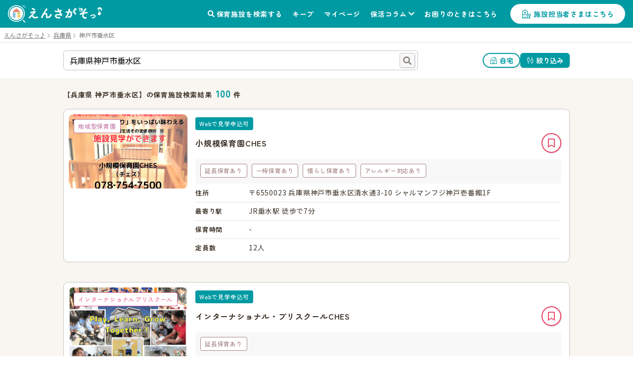

--- FILE ---
content_type: text/html; charset=utf-8
request_url: https://ensagaso.com/search/prefecture_28/city_1282
body_size: 8510
content:
<!DOCTYPE html>
<html lang="ja">
    <head>
        <meta charset="UTF-8">
        <meta name="viewport" content="width=device-width,initial-scale=1">
        <title>兵庫県 神戸市垂水区の保育施設一覧 | 保育園探しならえんさがそっ♪</title>
        <meta name="description" content="兵庫県 神戸市垂水区の保育施設一覧ページです。保育園・認定こども園・幼稚園探しがもっとスムーズに、もっと楽になる検索サイト【えんさがそっ♪】。保活のお悩みを解決します。">

                <!-- ogp start -->
<meta property="og:url" content="https://ensagaso.com/search/prefecture_28/city_1282">
<meta property="og:type" content="website">
<meta property="og:title" content="兵庫県 神戸市垂水区の保育施設一覧 | 保育園探しならえんさがそっ♪">
<meta property="og:description" content="兵庫県 神戸市垂水区の保育施設一覧ページです。保育園・認定こども園・幼稚園探しがもっとスムーズに、もっと楽になる検索サイト【えんさがそっ♪】。保活のお悩みを解決します。">
<meta property="og:site_name" content="えんさがそっ♪">
<meta property="og:image" content="https://ensagaso.com/static/parent/img/ogp.jpg">
<!-- //ogp end -->
        <link rel="canonical" href="https://ensagaso.com/search/prefecture_28/city_1282">
        <link rel="stylesheet" href="https://use.fontawesome.com/releases/v5.6.1/css/all.css">
        <link rel="preconnect" href="https://fonts.googleapis.com">
        <link rel="preconnect" href="https://fonts.gstatic.com" crossorigin>
        <link href="https://fonts.googleapis.com/css2?family=Noto+Sans+JP:wght@400;700&family=Zen+Maru+Gothic:wght@500;700&display=swap" rel="stylesheet">
        <link rel="stylesheet" href="//cdn.jsdelivr.net/npm/slick-carousel@1.8.1/slick/slick.css"/>
        <link rel="stylesheet" href="//cdn.jsdelivr.net/npm/slick-carousel@1.8.1/slick/slick-theme.css">
        <link href="https://cdnjs.cloudflare.com/ajax/libs/toastr.js/latest/css/toastr.min.css" rel="stylesheet">
        <link rel="stylesheet" href="https://unpkg.com/microtip/microtip.css">
        <link rel="stylesheet" href="/static/parent/css/style.css?id=d523d9a4f2cc321fb78020ec481ba77d">
        <link rel="icon" href="/favicon.ico">

        <!-- Google Tag Manager -->
<script>(function(w,d,s,l,i){w[l]=w[l]||[];w[l].push({'gtm.start':
new Date().getTime(),event:'gtm.js'});var f=d.getElementsByTagName(s)[0],
j=d.createElement(s),dl=l!='dataLayer'?'&l='+l:'';j.async=true;j.src=
'https://www.googletagmanager.com/gtm.js?id='+i+dl;f.parentNode.insertBefore(j,f);
})(window,document,'script','dataLayer','GTM-PM5ZTXZ');</script>
<!-- End Google Tag Manager -->        <script async src="https://pagead2.googlesyndication.com/pagead/js/adsbygoogle.js?client=ca-pub-6423839436696932" crossorigin="anonymous"></script>

        <meta name="csrf-token" content="SrwqfCjQMCoIZIhXKPLL1Bv8TDY3P69p6e7kaYyZ">
    </head>
    <body>
        <!-- Google Tag Manager (noscript) -->
<noscript><iframe src="https://www.googletagmanager.com/ns.html?id=GTM-PM5ZTXZ"
height="0" width="0" style="display:none;visibility:hidden"></iframe></noscript>
<!-- End Google Tag Manager (noscript) -->        <header class="header">
    <!-- nav-header -->
    <nav class="nav-header" id="js-nav-header">
        <div class="nav-header__container">
                            <a href="/" class="nav-header__logo"><img src="/static/parent/img/logo.svg" alt="えんさがそっ♪"></a>
                        <ul class="nav-header__menu">
                <li class="nav-header__menu-item">
                    <a href="/map" class="nav-header__link">保育施設を検索する</a>
                </li>
                <li class="nav-header__menu-item">
                    <a href="/parent/keep" class="nav-header__link">キープ</a>
                </li>
                <li class="nav-header__menu-item">
                    <a href="/parent/mypage" class="nav-header__link">マイページ</a>
                </li>
                <li class="nav-header__menu-item nav-header__item--has-2nd-menu">
                    <a class="nav-header__link" href="/column">保活コラム</a>
                    <ul class="nav-header__2nd-menu">
                        <li class="nav-header__2nd-menu-item"><a href="/column#step">保活について知ろう！</a></li>
                        <li class="nav-header__2nd-menu-item"><a href="/column#book">育休応援コンテンツ</a></li>
                        <li class="nav-header__2nd-menu-item"><a href="/column#birth">働き方・生まれ月で見る保活</a></li>
                        <li class="nav-header__2nd-menu-item"><a href="/column#recommend">保活のおすすめ記事</a></li>
                        <li class="nav-header__2nd-menu-item"><a href="/column#area">エリア別保活情報</a></li>
                    </ul>
                </li>
                <li class="nav-header__menu-item">
                    <a href="/contact" class="nav-header__link">お困りのときはこちら</a>
                </li>
                                <li class="nav-header__menu-item">
                    <a href="/nursery_entrance" class="nav-header__button">施設担当者さまはこちら</a>
                </li>
                            </ul>
            <a class="nav-header__favorite" href="/parent/keep">
                <div class="nav-header__favorite-txt">キープ</div>
            </a>
            <div class="nav-header__toggle" id="js-nav-drawer-open">
                <div class="nav-header__toggle-line"></div>
                <div class="nav-header__toggle-line"></div>
                <div class="nav-header__toggle-line"></div>
                <div class="nav-header__toggle-txt">メニュー</div>
            </div>
        </div>
    </nav>
    <nav class="nav-drawer" id="js-nav-drawer" data-open="false">
        <div class="nav-drawer__container" style="display:none;">
            <div class="nav-drawer__menu-button">
                <button  class="nav-drawer__button-close" id="js-nav-drawer-close">
                    <div class="nav-drawer__button-close-line"></div>
                    <div class="nav-drawer__button-close-line"></div>
                </button>
            </div>
            <ul class="nav-drawer__menu">

                                    <li class="nav-drawer__menu-item nav-drawer__menu-item--button">
                        <a href="/parent/login" class="button-drawer button-drawer--login">ログイン</a>
                        <a href="/parent/register" class="button-drawer">新規登録</a>
                    </li>
                                <li class="nav-drawer__menu-item">
                    <a href="/map" class="nav-drawer__link">保育施設を検索する</a>
                </li>
                <li class="nav-drawer__menu-item">
                    <a href="/parent/keep" class="nav-drawer__link">キープリスト</a>
                </li>
                <li class="nav-drawer__menu-item">
                    <a href="/parent/mypage" class="nav-drawer__link">マイページ</a>
                </li>
                <li class="nav-drawer__menu-item">
                    <span class="nav-drawer__link nav-drawer__link--has-2nd-menu">保活コラム</span>
                    <ul class="nav-drawer__2nd-menu">
                        <li class="nav-drawer__2nd-menu-item"><a href="/column#step">保活について知ろう！</a></li>
                        <li class="nav-drawer__2nd-menu-item"><a href="/column#book">育休応援コンテンツ</a></li>
                        <li class="nav-drawer__2nd-menu-item"><a href="/column#birth">働き方・生まれ月で見る保活</a></li>
                        <li class="nav-drawer__2nd-menu-item"><a href="/column#recommend">保活のおすすめ記事</a></li>
                        <li class="nav-drawer__2nd-menu-item"><a href="/column#area">エリア別保活情報</a></li>
                    </ul>
                </li>
                <li class="nav-drawer__menu-item">
                    <a href="/contact" class="nav-drawer__link">お困りのときはこちら</a>
                </li>

                                <li class="nav-drawer__menu-item">
                    <a href="/nursery_entrance" class="nav-drawer__link">施設担当者さまはこちら</a>
                </li>
                            </ul>
        </div>
    </nav>
    <div class="nav-drawer__overlay" id="js-nav-drawer-overlay"></div>
</header>
        <main class="wrapper ">
                            <div class="breadcrumbs">
        <ul class="breadcrumbs__list" itemscope itemtype="https://schema.org/BreadcrumbList">
            
                                    <li class="breadcrumbs__item" itemprop="itemListElement" itemscope itemtype="https://schema.org/ListItem">
                        <a itemprop="item" href="/" class="breadcrumbs__link">
                            <span itemprop="name">えんさがそっ♪</span>
                        </a>
                        <meta itemprop="position" content="1" />
                    </li>
                
            
                                    <li class="breadcrumbs__item" itemprop="itemListElement" itemscope itemtype="https://schema.org/ListItem">
                        <a itemprop="item" href="/search/prefecture_28" class="breadcrumbs__link">
                            <span itemprop="name">兵庫県</span>
                        </a>
                        <meta itemprop="position" content="2" />
                    </li>
                
            
                                    <li class="breadcrumbs__item breadcrumbs__current active" itemprop="itemListElement" itemscope itemtype="https://schema.org/ListItem">
                        <span itemprop="name">神戸市垂水区</span>
                        <meta itemprop="position" content="3" />
                    </li>
                
                    </ul>
    </div>

                        <section class="nursery-search js-list-page">
    <div class="nursery-search__input">
        <input type="text" name="search" id="search" class="form__input--text-search" placeholder="駅名、エリア名を入力" value="兵庫県神戸市垂水区">
        <button type="button" class="button-mark button-mark--search js-search">検索する</button>
    </div>
    <ul class="nursery-search__control">
        <li class="nursery-search__control-item js-gps" style="display:none;"><button type="button" class="button-small button-small--current-location">現在地</button></li>
        <li class="nursery-search__control-item"><button type="button" class="button-small button-small--home">自宅</button></li>
        <li class="nursery-search__control-item"><button type="button" class="button-condition js-modal-show" data-target="#js-modal-condition" id="js-button-condition">絞り込み</button></li>
    </ul>
</section>

<section class="nursery-result">
    <div class="nursery-list-wrap">
        <div class="nursery-result__control">
                        <h1 class="nursery-result__count">【兵庫県 神戸市垂水区】の保育施設検索結果<span> 100</span>&nbsp;件</h1>
        </div>
        <ul class="nursery-list">
                        <li class="nursery-list__container " data-latitude="34.63409804" data-longitude="135.059807">
                                <a class="ga-link-nursery-list_search" href="/ns/2128" target="_blank">
                    <div class="nursery-list__pic-area">
                        <img class="nursery-list__pic" src="/parent/image?id=15479" alt="小規模保育園CHES">
                        <span class="icon--nursery-type type5">地域型保育園</span>
                    </div>
                                            <div class="nursery-list__visit-icon-area">
                                                            <span class="icon--visit">Webで見学申込可</span>
                                                                                </div>
                                        <div class="nursery-list__favorite-name-area">
                        <h2 class="nursery-list__name">
                            小規模保育園CHES
                        </h2>
                        <div class="nursery-list__favorite-btn-area">
                            <button type="button"
                                    class="button-favorite--mark js-prevent-default js-favorite-button  ga-submit-keep-list_search"
                                    data-target="#js-modal-dialog"
                                    data-nursery_id="2128">キープ
                            </button>
                        </div>
                    </div>
                    <ul class="nursery-list__category">
                    <li class='icon--feature'>延長保育あり</li>
                    <li class='icon--feature'>一時保育あり</li>
                    <li class='icon--feature'>慣らし保育あり</li>
                    <li class='icon--feature'>アレルギー対応あり</li>
            </ul>
                    <p class="nursery-list__distance-from-pin js-distance" style="display:none;" data-latitude="34.63409804" data-longitude="135.059807">計算中...</p>
<div class="nursery-list__list-container">
    <dl class="nursery-list__list">
        <dt class="nursery-list__list-heading">住所</dt>
        <dd class="nursery-list__list-content">〒6550023 兵庫県神戸市垂水区清水通3-10 シャルマンフジ神戸壱番館1F</dd>
    </dl>
    <dl class="nursery-list__list">
        <dt class="nursery-list__list-heading">最寄り駅</dt>
        <dd class="nursery-list__list-content">
                            JR垂水駅 徒歩で7分<br>
                    </dd>
    </dl>
    <dl class="nursery-list__list">
        <dt class="nursery-list__list-heading">保育時間</dt>
        <dd class="nursery-list__list-content">-</dd>
    </dl>
        <dl class="nursery-list__list">
        <dt class="nursery-list__list-heading">定員数</dt>
        <dd class="nursery-list__list-content">12人</dd>
    </dl>
    </div>
                </a>

            </li>
                        <li class="nursery-list__container " data-latitude="34.63822227" data-longitude="135.04106685">
                                <a class="ga-link-nursery-list_search" href="/ns/42343" target="_blank">
                    <div class="nursery-list__pic-area">
                        <img class="nursery-list__pic" src="/parent/image?id=15427" alt="インターナショナル・プリスクールCHES">
                        <span class="icon--nursery-type type8">インターナショナルプリスクール</span>
                    </div>
                                            <div class="nursery-list__visit-icon-area">
                                                            <span class="icon--visit">Webで見学申込可</span>
                                                                                </div>
                                        <div class="nursery-list__favorite-name-area">
                        <h2 class="nursery-list__name">
                            インターナショナル・プリスクールCHES
                        </h2>
                        <div class="nursery-list__favorite-btn-area">
                            <button type="button"
                                    class="button-favorite--mark js-prevent-default js-favorite-button  ga-submit-keep-list_search"
                                    data-target="#js-modal-dialog"
                                    data-nursery_id="42343">キープ
                            </button>
                        </div>
                    </div>
                    <ul class="nursery-list__category">
                    <li class='icon--feature'>延長保育あり</li>
            </ul>
                    <p class="nursery-list__distance-from-pin js-distance" style="display:none;" data-latitude="34.63822227" data-longitude="135.04106685">計算中...</p>
<div class="nursery-list__list-container">
    <dl class="nursery-list__list">
        <dt class="nursery-list__list-heading">住所</dt>
        <dd class="nursery-list__list-content">〒6550037 兵庫県神戸市垂水区歌敷山3-9-1</dd>
    </dl>
    <dl class="nursery-list__list">
        <dt class="nursery-list__list-heading">最寄り駅</dt>
        <dd class="nursery-list__list-content">
                            JR線垂水 バスで10分<br>
                            JR線舞子 徒歩で11分<br>
                    </dd>
    </dl>
    <dl class="nursery-list__list">
        <dt class="nursery-list__list-heading">保育時間</dt>
        <dd class="nursery-list__list-content">8:00～18:30</dd>
    </dl>
        <dl class="nursery-list__list">
        <dt class="nursery-list__list-heading">定員数</dt>
        <dd class="nursery-list__list-content">40人</dd>
    </dl>
    </div>
                </a>

            </li>
                        <li class="nursery-list__container " data-latitude="34.63095663" data-longitude="135.05288267">
                                <a class="ga-link-nursery-list_search" href="/ns/3165" target="_blank">
                    <div class="nursery-list__pic-area">
                        <img class="nursery-list__pic" src="/parent/image?id=" alt="小規模保育園CHES垂水駅前">
                        <span class="icon--nursery-type type5">地域型保育園</span>
                    </div>
                                            <div class="nursery-list__visit-icon-area">
                                                            <span class="icon--visit">Webで見学申込可</span>
                                                                                </div>
                                        <div class="nursery-list__favorite-name-area">
                        <h2 class="nursery-list__name">
                            小規模保育園CHES垂水駅前
                        </h2>
                        <div class="nursery-list__favorite-btn-area">
                            <button type="button"
                                    class="button-favorite--mark js-prevent-default js-favorite-button  ga-submit-keep-list_search"
                                    data-target="#js-modal-dialog"
                                    data-nursery_id="3165">キープ
                            </button>
                        </div>
                    </div>
                    <ul class="nursery-list__category">
                    <li class='icon--feature'>一時保育あり</li>
                    <li class='icon--feature'>障がい児受け入れ体制あり</li>
            </ul>
                    <p class="nursery-list__distance-from-pin js-distance" style="display:none;" data-latitude="34.63095663" data-longitude="135.05288267">計算中...</p>
<div class="nursery-list__list-container">
    <dl class="nursery-list__list">
        <dt class="nursery-list__list-heading">住所</dt>
        <dd class="nursery-list__list-content">〒6550029 兵庫県神戸市垂水区天ノ下町9-8</dd>
    </dl>
    <dl class="nursery-list__list">
        <dt class="nursery-list__list-heading">最寄り駅</dt>
        <dd class="nursery-list__list-content">
                    </dd>
    </dl>
    <dl class="nursery-list__list">
        <dt class="nursery-list__list-heading">保育時間</dt>
        <dd class="nursery-list__list-content">7:30～19:00</dd>
    </dl>
        <dl class="nursery-list__list">
        <dt class="nursery-list__list-heading">定員数</dt>
        <dd class="nursery-list__list-content">19人</dd>
    </dl>
    </div>
                </a>

            </li>
                        <li class="nursery-list__container " data-latitude="34.63851698" data-longitude="135.06113179">
                                <a class="ga-link-nursery-list_search" href="/ns/3122" target="_blank">
                    <div class="nursery-list__pic-area">
                        <img class="nursery-list__pic" src="/parent/image?id=" alt="幼保連携型認定こども園 高丸幼稚園">
                        <span class="icon--nursery-type type3">認定こども園</span>
                    </div>
                                            <div class="nursery-list__visit-icon-area">
                                                            <span class="icon--visit">Webで見学申込可</span>
                                                                                </div>
                                        <div class="nursery-list__favorite-name-area">
                        <h2 class="nursery-list__name">
                            幼保連携型認定こども園 高丸幼稚園
                        </h2>
                        <div class="nursery-list__favorite-btn-area">
                            <button type="button"
                                    class="button-favorite--mark js-prevent-default js-favorite-button  ga-submit-keep-list_search"
                                    data-target="#js-modal-dialog"
                                    data-nursery_id="3122">キープ
                            </button>
                        </div>
                    </div>
                    <ul class="nursery-list__category">
                    <li class='icon--feature'>一時保育あり</li>
                    <li class='icon--feature'>慣らし保育あり</li>
                    <li class='icon--feature'>園庭あり</li>
                    <li class='icon--feature'>アレルギー対応あり</li>
            </ul>
                    <p class="nursery-list__distance-from-pin js-distance" style="display:none;" data-latitude="34.63851698" data-longitude="135.06113179">計算中...</p>
<div class="nursery-list__list-container">
    <dl class="nursery-list__list">
        <dt class="nursery-list__list-heading">住所</dt>
        <dd class="nursery-list__list-content">〒6550014 兵庫県神戸市垂水区大町5-1-10</dd>
    </dl>
    <dl class="nursery-list__list">
        <dt class="nursery-list__list-heading">最寄り駅</dt>
        <dd class="nursery-list__list-content">
                    </dd>
    </dl>
    <dl class="nursery-list__list">
        <dt class="nursery-list__list-heading">保育時間</dt>
        <dd class="nursery-list__list-content">7:30～18:30</dd>
    </dl>
        <dl class="nursery-list__list">
        <dt class="nursery-list__list-heading">定員数</dt>
        <dd class="nursery-list__list-content">266人</dd>
    </dl>
    </div>
                </a>

            </li>
                        <li class="nursery-list__container " data-latitude="34.64861801" data-longitude="135.02480684">
                                <a class="ga-link-nursery-list_search" href="/ns/1850" target="_blank">
                    <div class="nursery-list__pic-area">
                        <img class="nursery-list__pic" src="/parent/image?id=" alt="幼保連携型認定こども園明舞幼稚園">
                        <span class="icon--nursery-type type3">認定こども園</span>
                    </div>
                                        <div class="nursery-list__favorite-name-area">
                        <h2 class="nursery-list__name">
                            幼保連携型認定こども園明舞幼稚園
                        </h2>
                        <div class="nursery-list__favorite-btn-area">
                            <button type="button"
                                    class="button-favorite--mark js-prevent-default js-favorite-button  ga-submit-keep-list_search"
                                    data-target="#js-modal-dialog"
                                    data-nursery_id="1850">キープ
                            </button>
                        </div>
                    </div>
                    <ul class="nursery-list__category">
                    <li class='icon--feature'>誰でも通園制度 対象施設</li>
                    <li class='icon--feature'>延長保育あり</li>
                    <li class='icon--feature'>一時保育あり</li>
                    <li class='icon--feature'>障がい児受け入れ体制あり</li>
                    <li class='icon--feature'>アレルギー対応あり</li>
            </ul>
                    <p class="nursery-list__distance-from-pin js-distance" style="display:none;" data-latitude="34.64861801" data-longitude="135.02480684">計算中...</p>
<div class="nursery-list__list-container">
    <dl class="nursery-list__list">
        <dt class="nursery-list__list-heading">住所</dt>
        <dd class="nursery-list__list-content">〒6550049 兵庫県神戸市垂水区狩口台5-14-1</dd>
    </dl>
    <dl class="nursery-list__list">
        <dt class="nursery-list__list-heading">最寄り駅</dt>
        <dd class="nursery-list__list-content">
                    </dd>
    </dl>
    <dl class="nursery-list__list">
        <dt class="nursery-list__list-heading">保育時間</dt>
        <dd class="nursery-list__list-content">7:00～19:00</dd>
    </dl>
        <dl class="nursery-list__list">
        <dt class="nursery-list__list-heading">定員数</dt>
        <dd class="nursery-list__list-content">350人</dd>
    </dl>
    </div>
                </a>

            </li>
                        <li class="nursery-list__container " data-latitude="34.63948939" data-longitude="135.08107723">
                                <a class="ga-link-nursery-list_search" href="/ns/1854" target="_blank">
                    <div class="nursery-list__pic-area">
                        <img class="nursery-list__pic" src="/parent/image?id=" alt="幼保連携型認定こども園 塩屋幼稚園">
                        <span class="icon--nursery-type type3">認定こども園</span>
                    </div>
                                        <div class="nursery-list__favorite-name-area">
                        <h2 class="nursery-list__name">
                            幼保連携型認定こども園 塩屋幼稚園
                        </h2>
                        <div class="nursery-list__favorite-btn-area">
                            <button type="button"
                                    class="button-favorite--mark js-prevent-default js-favorite-button  ga-submit-keep-list_search"
                                    data-target="#js-modal-dialog"
                                    data-nursery_id="1854">キープ
                            </button>
                        </div>
                    </div>
                    <ul class="nursery-list__category">
                    <li class='icon--feature'>延長保育あり</li>
                    <li class='icon--feature'>一時保育あり</li>
                    <li class='icon--feature'>障がい児受け入れ体制あり</li>
            </ul>
                    <p class="nursery-list__distance-from-pin js-distance" style="display:none;" data-latitude="34.63948939" data-longitude="135.08107723">計算中...</p>
<div class="nursery-list__list-container">
    <dl class="nursery-list__list">
        <dt class="nursery-list__list-heading">住所</dt>
        <dd class="nursery-list__list-content">〒6550872 兵庫県神戸市垂水区塩屋町9丁目22-3</dd>
    </dl>
    <dl class="nursery-list__list">
        <dt class="nursery-list__list-heading">最寄り駅</dt>
        <dd class="nursery-list__list-content">
                    </dd>
    </dl>
    <dl class="nursery-list__list">
        <dt class="nursery-list__list-heading">保育時間</dt>
        <dd class="nursery-list__list-content">7:00～19:00</dd>
    </dl>
        <dl class="nursery-list__list">
        <dt class="nursery-list__list-heading">定員数</dt>
        <dd class="nursery-list__list-content">230人</dd>
    </dl>
    </div>
                </a>

            </li>
                        <li class="nursery-list__container " data-latitude="34.65441749" data-longitude="135.03140616">
                                <a class="ga-link-nursery-list_search" href="/ns/1870" target="_blank">
                    <div class="nursery-list__pic-area">
                        <img class="nursery-list__pic" src="/parent/image?id=" alt="認定こども園湊川短期大学附属西舞子幼稚園">
                        <span class="icon--nursery-type type3">認定こども園</span>
                    </div>
                                        <div class="nursery-list__favorite-name-area">
                        <h2 class="nursery-list__name">
                            認定こども園湊川短期大学附属西舞子幼稚園
                        </h2>
                        <div class="nursery-list__favorite-btn-area">
                            <button type="button"
                                    class="button-favorite--mark js-prevent-default js-favorite-button  ga-submit-keep-list_search"
                                    data-target="#js-modal-dialog"
                                    data-nursery_id="1870">キープ
                            </button>
                        </div>
                    </div>
                    <ul class="nursery-list__category">
                    <li class='icon--feature'>延長保育あり</li>
            </ul>
                    <p class="nursery-list__distance-from-pin js-distance" style="display:none;" data-latitude="34.65441749" data-longitude="135.03140616">計算中...</p>
<div class="nursery-list__list-container">
    <dl class="nursery-list__list">
        <dt class="nursery-list__list-heading">住所</dt>
        <dd class="nursery-list__list-content">〒6550043 兵庫県神戸市垂水区南多聞台5-8-1</dd>
    </dl>
    <dl class="nursery-list__list">
        <dt class="nursery-list__list-heading">最寄り駅</dt>
        <dd class="nursery-list__list-content">
                    </dd>
    </dl>
    <dl class="nursery-list__list">
        <dt class="nursery-list__list-heading">保育時間</dt>
        <dd class="nursery-list__list-content">7:00～19:00</dd>
    </dl>
        <dl class="nursery-list__list">
        <dt class="nursery-list__list-heading">定員数</dt>
        <dd class="nursery-list__list-content">200人</dd>
    </dl>
    </div>
                </a>

            </li>
                        <li class="nursery-list__container " data-latitude="34.65816992" data-longitude="135.0352002">
                                <a class="ga-link-nursery-list_search" href="/ns/1871" target="_blank">
                    <div class="nursery-list__pic-area">
                        <img class="nursery-list__pic" src="/parent/image?id=" alt="認定こども園湊川短期大学附属神陵台幼稚園">
                        <span class="icon--nursery-type type3">認定こども園</span>
                    </div>
                                        <div class="nursery-list__favorite-name-area">
                        <h2 class="nursery-list__name">
                            認定こども園湊川短期大学附属神陵台幼稚園
                        </h2>
                        <div class="nursery-list__favorite-btn-area">
                            <button type="button"
                                    class="button-favorite--mark js-prevent-default js-favorite-button  ga-submit-keep-list_search"
                                    data-target="#js-modal-dialog"
                                    data-nursery_id="1871">キープ
                            </button>
                        </div>
                    </div>
                    <ul class="nursery-list__category">
                    <li class='icon--feature'>延長保育あり</li>
                    <li class='icon--feature'>アレルギー対応あり</li>
            </ul>
                    <p class="nursery-list__distance-from-pin js-distance" style="display:none;" data-latitude="34.65816992" data-longitude="135.0352002">計算中...</p>
<div class="nursery-list__list-container">
    <dl class="nursery-list__list">
        <dt class="nursery-list__list-heading">住所</dt>
        <dd class="nursery-list__list-content">〒6550041 兵庫県神戸市垂水区垂水区神陵台5-8-6</dd>
    </dl>
    <dl class="nursery-list__list">
        <dt class="nursery-list__list-heading">最寄り駅</dt>
        <dd class="nursery-list__list-content">
                    </dd>
    </dl>
    <dl class="nursery-list__list">
        <dt class="nursery-list__list-heading">保育時間</dt>
        <dd class="nursery-list__list-content">7:00～19:00</dd>
    </dl>
        <dl class="nursery-list__list">
        <dt class="nursery-list__list-heading">定員数</dt>
        <dd class="nursery-list__list-content">180人</dd>
    </dl>
    </div>
                </a>

            </li>
                        <li class="nursery-list__container " data-latitude="34.66532783" data-longitude="135.06162554">
                                <a class="ga-link-nursery-list_search" href="/ns/1952" target="_blank">
                    <div class="nursery-list__pic-area">
                        <img class="nursery-list__pic" src="/parent/image?id=" alt="幼保連携型小束山認定こども園">
                        <span class="icon--nursery-type type3">認定こども園</span>
                    </div>
                                        <div class="nursery-list__favorite-name-area">
                        <h2 class="nursery-list__name">
                            幼保連携型小束山認定こども園
                        </h2>
                        <div class="nursery-list__favorite-btn-area">
                            <button type="button"
                                    class="button-favorite--mark js-prevent-default js-favorite-button  ga-submit-keep-list_search"
                                    data-target="#js-modal-dialog"
                                    data-nursery_id="1952">キープ
                            </button>
                        </div>
                    </div>
                    <ul class="nursery-list__category">
                    <li class='icon--feature'>延長保育あり</li>
                    <li class='icon--feature'>一時保育あり</li>
                    <li class='icon--feature'>アレルギー対応あり</li>
            </ul>
                    <p class="nursery-list__distance-from-pin js-distance" style="display:none;" data-latitude="34.66532783" data-longitude="135.06162554">計算中...</p>
<div class="nursery-list__list-container">
    <dl class="nursery-list__list">
        <dt class="nursery-list__list-heading">住所</dt>
        <dd class="nursery-list__list-content">〒6550003 兵庫県神戸市垂水区小束山本町2-13-1</dd>
    </dl>
    <dl class="nursery-list__list">
        <dt class="nursery-list__list-heading">最寄り駅</dt>
        <dd class="nursery-list__list-content">
                    </dd>
    </dl>
    <dl class="nursery-list__list">
        <dt class="nursery-list__list-heading">保育時間</dt>
        <dd class="nursery-list__list-content">7:00～19:00</dd>
    </dl>
        <dl class="nursery-list__list">
        <dt class="nursery-list__list-heading">定員数</dt>
        <dd class="nursery-list__list-content">120人</dd>
    </dl>
    </div>
                </a>

            </li>
                        <li class="nursery-list__container " data-latitude="34.63240629" data-longitude="135.04177247">
                                <a class="ga-link-nursery-list_search" href="/ns/1851" target="_blank">
                    <div class="nursery-list__pic-area">
                        <img class="nursery-list__pic" src="/parent/image?id=" alt="幼保連携型認定こども園霞ヶ丘幼稚園">
                        <span class="icon--nursery-type type3">認定こども園</span>
                    </div>
                                        <div class="nursery-list__favorite-name-area">
                        <h2 class="nursery-list__name">
                            幼保連携型認定こども園霞ヶ丘幼稚園
                        </h2>
                        <div class="nursery-list__favorite-btn-area">
                            <button type="button"
                                    class="button-favorite--mark js-prevent-default js-favorite-button  ga-submit-keep-list_search"
                                    data-target="#js-modal-dialog"
                                    data-nursery_id="1851">キープ
                            </button>
                        </div>
                    </div>
                    <ul class="nursery-list__category">
                    <li class='icon--feature'>延長保育あり</li>
                    <li class='icon--feature'>障がい児受け入れ体制あり</li>
            </ul>
                    <p class="nursery-list__distance-from-pin js-distance" style="display:none;" data-latitude="34.63240629" data-longitude="135.04177247">計算中...</p>
<div class="nursery-list__list-container">
    <dl class="nursery-list__list">
        <dt class="nursery-list__list-heading">住所</dt>
        <dd class="nursery-list__list-content">〒6550035 兵庫県神戸市垂水区五色山8-2-29</dd>
    </dl>
    <dl class="nursery-list__list">
        <dt class="nursery-list__list-heading">最寄り駅</dt>
        <dd class="nursery-list__list-content">
                    </dd>
    </dl>
    <dl class="nursery-list__list">
        <dt class="nursery-list__list-heading">保育時間</dt>
        <dd class="nursery-list__list-content">7:00～19:00</dd>
    </dl>
        <dl class="nursery-list__list">
        <dt class="nursery-list__list-heading">定員数</dt>
        <dd class="nursery-list__list-content">360人</dd>
    </dl>
    </div>
                </a>

            </li>
                        <li class="nursery-list__container " data-latitude="34.64125511" data-longitude="135.03254248">
                                <a class="ga-link-nursery-list_search" href="/ns/1877" target="_blank">
                    <div class="nursery-list__pic-area">
                        <img class="nursery-list__pic" src="/parent/image?id=" alt="聖マリアの園幼稚園">
                        <span class="icon--nursery-type type3">認定こども園</span>
                    </div>
                                        <div class="nursery-list__favorite-name-area">
                        <h2 class="nursery-list__name">
                            聖マリアの園幼稚園
                        </h2>
                        <div class="nursery-list__favorite-btn-area">
                            <button type="button"
                                    class="button-favorite--mark js-prevent-default js-favorite-button  ga-submit-keep-list_search"
                                    data-target="#js-modal-dialog"
                                    data-nursery_id="1877">キープ
                            </button>
                        </div>
                    </div>
                    <ul class="nursery-list__category">
                    <li class='icon--feature'>障がい児受け入れ体制あり</li>
                    <li class='icon--feature'>園庭あり</li>
            </ul>
                    <p class="nursery-list__distance-from-pin js-distance" style="display:none;" data-latitude="34.64125511" data-longitude="135.03254248">計算中...</p>
<div class="nursery-list__list-container">
    <dl class="nursery-list__list">
        <dt class="nursery-list__list-heading">住所</dt>
        <dd class="nursery-list__list-content">〒6550046 兵庫県神戸市垂水区舞子台8-20-2</dd>
    </dl>
    <dl class="nursery-list__list">
        <dt class="nursery-list__list-heading">最寄り駅</dt>
        <dd class="nursery-list__list-content">
                            JR舞子駅 徒歩で12分<br>
                    </dd>
    </dl>
    <dl class="nursery-list__list">
        <dt class="nursery-list__list-heading">保育時間</dt>
        <dd class="nursery-list__list-content">7:30～18:30</dd>
    </dl>
        <dl class="nursery-list__list">
        <dt class="nursery-list__list-heading">定員数</dt>
        <dd class="nursery-list__list-content">220人</dd>
    </dl>
    </div>
                </a>

            </li>
                        <li class="nursery-list__container " data-latitude="34.65592859" data-longitude="135.04094421">
                                <a class="ga-link-nursery-list_search" href="/ns/1950" target="_blank">
                    <div class="nursery-list__pic-area">
                        <img class="nursery-list__pic" src="/parent/image?id=" alt="ひとまる保育園">
                        <span class="icon--nursery-type type1">認可保育園</span>
                    </div>
                                        <div class="nursery-list__favorite-name-area">
                        <h2 class="nursery-list__name">
                            ひとまる保育園
                        </h2>
                        <div class="nursery-list__favorite-btn-area">
                            <button type="button"
                                    class="button-favorite--mark js-prevent-default js-favorite-button  ga-submit-keep-list_search"
                                    data-target="#js-modal-dialog"
                                    data-nursery_id="1950">キープ
                            </button>
                        </div>
                    </div>
                    <ul class="nursery-list__category">
                    <li class='icon--feature'>延長保育あり</li>
                    <li class='icon--feature'>一時保育あり</li>
                    <li class='icon--feature'>アレルギー対応あり</li>
            </ul>
                    <p class="nursery-list__distance-from-pin js-distance" style="display:none;" data-latitude="34.65592859" data-longitude="135.04094421">計算中...</p>
<div class="nursery-list__list-container">
    <dl class="nursery-list__list">
        <dt class="nursery-list__list-heading">住所</dt>
        <dd class="nursery-list__list-content">〒6550006 兵庫県神戸市垂水区本多聞1-20-40</dd>
    </dl>
    <dl class="nursery-list__list">
        <dt class="nursery-list__list-heading">最寄り駅</dt>
        <dd class="nursery-list__list-content">
                    </dd>
    </dl>
    <dl class="nursery-list__list">
        <dt class="nursery-list__list-heading">保育時間</dt>
        <dd class="nursery-list__list-content">7:00～19:00</dd>
    </dl>
    </div>
                </a>

            </li>
                        <li class="nursery-list__container " data-latitude="34.65704296" data-longitude="135.08145174">
                                <a class="ga-link-nursery-list_search" href="/ns/1953" target="_blank">
                    <div class="nursery-list__pic-area">
                        <img class="nursery-list__pic" src="/parent/image?id=" alt="桃の木幼稚園">
                        <span class="icon--nursery-type type3">認定こども園</span>
                    </div>
                                        <div class="nursery-list__favorite-name-area">
                        <h2 class="nursery-list__name">
                            桃の木幼稚園
                        </h2>
                        <div class="nursery-list__favorite-btn-area">
                            <button type="button"
                                    class="button-favorite--mark js-prevent-default js-favorite-button  ga-submit-keep-list_search"
                                    data-target="#js-modal-dialog"
                                    data-nursery_id="1953">キープ
                            </button>
                        </div>
                    </div>
                    <ul class="nursery-list__category">
                    <li class='icon--feature'>延長保育あり</li>
                    <li class='icon--feature'>一時保育あり</li>
                    <li class='icon--feature'>園庭あり</li>
                    <li class='icon--feature'>アレルギー対応あり</li>
            </ul>
                    <p class="nursery-list__distance-from-pin js-distance" style="display:none;" data-latitude="34.65704296" data-longitude="135.08145174">計算中...</p>
<div class="nursery-list__list-container">
    <dl class="nursery-list__list">
        <dt class="nursery-list__list-heading">住所</dt>
        <dd class="nursery-list__list-content">〒6550854 兵庫県神戸市垂水区桃山台3-23-2</dd>
    </dl>
    <dl class="nursery-list__list">
        <dt class="nursery-list__list-heading">最寄り駅</dt>
        <dd class="nursery-list__list-content">
                    </dd>
    </dl>
    <dl class="nursery-list__list">
        <dt class="nursery-list__list-heading">保育時間</dt>
        <dd class="nursery-list__list-content">7:00～19:00</dd>
    </dl>
        <dl class="nursery-list__list">
        <dt class="nursery-list__list-heading">定員数</dt>
        <dd class="nursery-list__list-content">280人</dd>
    </dl>
    </div>
                </a>

            </li>
                        <li class="nursery-list__container " data-latitude="34.63959753" data-longitude="135.07026987">
                                <a class="ga-link-nursery-list_search" href="/ns/2078" target="_blank">
                    <div class="nursery-list__pic-area">
                        <img class="nursery-list__pic" src="/parent/image?id=" alt="幼保連携型おとぎ認定こども園">
                        <span class="icon--nursery-type type3">認定こども園</span>
                    </div>
                                        <div class="nursery-list__favorite-name-area">
                        <h2 class="nursery-list__name">
                            幼保連携型おとぎ認定こども園
                        </h2>
                        <div class="nursery-list__favorite-btn-area">
                            <button type="button"
                                    class="button-favorite--mark js-prevent-default js-favorite-button  ga-submit-keep-list_search"
                                    data-target="#js-modal-dialog"
                                    data-nursery_id="2078">キープ
                            </button>
                        </div>
                    </div>
                    <ul class="nursery-list__category">
                    <li class='icon--feature'>延長保育あり</li>
                    <li class='icon--feature'>園庭あり</li>
            </ul>
                    <p class="nursery-list__distance-from-pin js-distance" style="display:none;" data-latitude="34.63959753" data-longitude="135.07026987">計算中...</p>
<div class="nursery-list__list-container">
    <dl class="nursery-list__list">
        <dt class="nursery-list__list-heading">住所</dt>
        <dd class="nursery-list__list-content">〒6550874 兵庫県神戸市垂水区美山台2-1-3</dd>
    </dl>
    <dl class="nursery-list__list">
        <dt class="nursery-list__list-heading">最寄り駅</dt>
        <dd class="nursery-list__list-content">
                    </dd>
    </dl>
    <dl class="nursery-list__list">
        <dt class="nursery-list__list-heading">保育時間</dt>
        <dd class="nursery-list__list-content">7:00～19:00</dd>
    </dl>
    </div>
                </a>

            </li>
                        <li class="nursery-list__container " data-latitude="34.66623588" data-longitude="135.0451325">
                                <a class="ga-link-nursery-list_search" href="/ns/2125" target="_blank">
                    <div class="nursery-list__pic-area">
                        <img class="nursery-list__pic" src="/parent/image?id=" alt="ちっちゃなこども園ふたば">
                        <span class="icon--nursery-type type5">地域型保育園</span>
                    </div>
                                        <div class="nursery-list__favorite-name-area">
                        <h2 class="nursery-list__name">
                            ちっちゃなこども園ふたば
                        </h2>
                        <div class="nursery-list__favorite-btn-area">
                            <button type="button"
                                    class="button-favorite--mark js-prevent-default js-favorite-button  ga-submit-keep-list_search"
                                    data-target="#js-modal-dialog"
                                    data-nursery_id="2125">キープ
                            </button>
                        </div>
                    </div>
                    <ul class="nursery-list__category">
                    <li class='icon--feature'>アレルギー対応あり</li>
            </ul>
                    <p class="nursery-list__distance-from-pin js-distance" style="display:none;" data-latitude="34.66623588" data-longitude="135.0451325">計算中...</p>
<div class="nursery-list__list-container">
    <dl class="nursery-list__list">
        <dt class="nursery-list__list-heading">住所</dt>
        <dd class="nursery-list__list-content">〒6550052 兵庫県神戸市垂水区舞多聞2-6-9-1F</dd>
    </dl>
    <dl class="nursery-list__list">
        <dt class="nursery-list__list-heading">最寄り駅</dt>
        <dd class="nursery-list__list-content">
                            JR垂水駅 バスで0分<br>
                    </dd>
    </dl>
    <dl class="nursery-list__list">
        <dt class="nursery-list__list-heading">保育時間</dt>
        <dd class="nursery-list__list-content">7:30～18:30</dd>
    </dl>
    </div>
                </a>

            </li>
                        <li class="nursery-list__container " data-latitude="34.65882334" data-longitude="135.0827988">
                                <a class="ga-link-nursery-list_search" href="/ns/2148" target="_blank">
                    <div class="nursery-list__pic-area">
                        <img class="nursery-list__pic" src="/parent/image?id=" alt="小規模保育園KOBILS">
                        <span class="icon--nursery-type type5">地域型保育園</span>
                    </div>
                                        <div class="nursery-list__favorite-name-area">
                        <h2 class="nursery-list__name">
                            小規模保育園KOBILS
                        </h2>
                        <div class="nursery-list__favorite-btn-area">
                            <button type="button"
                                    class="button-favorite--mark js-prevent-default js-favorite-button  ga-submit-keep-list_search"
                                    data-target="#js-modal-dialog"
                                    data-nursery_id="2148">キープ
                            </button>
                        </div>
                    </div>
                    <ul class="nursery-list__category">
                    <li class='icon--feature'>アレルギー対応あり</li>
            </ul>
                    <p class="nursery-list__distance-from-pin js-distance" style="display:none;" data-latitude="34.65882334" data-longitude="135.0827988">計算中...</p>
<div class="nursery-list__list-container">
    <dl class="nursery-list__list">
        <dt class="nursery-list__list-heading">住所</dt>
        <dd class="nursery-list__list-content">〒6550854 兵庫県神戸市垂水区桃山台4-4-13</dd>
    </dl>
    <dl class="nursery-list__list">
        <dt class="nursery-list__list-heading">最寄り駅</dt>
        <dd class="nursery-list__list-content">
                    </dd>
    </dl>
    <dl class="nursery-list__list">
        <dt class="nursery-list__list-heading">保育時間</dt>
        <dd class="nursery-list__list-content">7:30～18:30</dd>
    </dl>
    </div>
                </a>

            </li>
                        <li class="nursery-list__container " data-latitude="34.63146213" data-longitude="135.05283544">
                                <a class="ga-link-nursery-list_search" href="/ns/2150" target="_blank">
                    <div class="nursery-list__pic-area">
                        <img class="nursery-list__pic" src="/parent/image?id=" alt="キッズブライト・ナーサリー">
                        <span class="icon--nursery-type type5">地域型保育園</span>
                    </div>
                                        <div class="nursery-list__favorite-name-area">
                        <h2 class="nursery-list__name">
                            キッズブライト・ナーサリー
                        </h2>
                        <div class="nursery-list__favorite-btn-area">
                            <button type="button"
                                    class="button-favorite--mark js-prevent-default js-favorite-button  ga-submit-keep-list_search"
                                    data-target="#js-modal-dialog"
                                    data-nursery_id="2150">キープ
                            </button>
                        </div>
                    </div>
                    <ul class="nursery-list__category">
                    <li class='icon--feature'>延長保育あり</li>
                    <li class='icon--feature'>一時保育あり</li>
            </ul>
                    <p class="nursery-list__distance-from-pin js-distance" style="display:none;" data-latitude="34.63146213" data-longitude="135.05283544">計算中...</p>
<div class="nursery-list__list-container">
    <dl class="nursery-list__list">
        <dt class="nursery-list__list-heading">住所</dt>
        <dd class="nursery-list__list-content">〒6550029 兵庫県神戸市垂水区天ノ下町10-5シルバ-ウィリアムス1F</dd>
    </dl>
    <dl class="nursery-list__list">
        <dt class="nursery-list__list-heading">最寄り駅</dt>
        <dd class="nursery-list__list-content">
                            JR垂水駅 徒歩で4分<br>
                    </dd>
    </dl>
    <dl class="nursery-list__list">
        <dt class="nursery-list__list-heading">保育時間</dt>
        <dd class="nursery-list__list-content">7:00～19:00</dd>
    </dl>
    </div>
                </a>

            </li>
                        <li class="nursery-list__container " data-latitude="34.66666089" data-longitude="135.04889884">
                                <a class="ga-link-nursery-list_search" href="/ns/2151" target="_blank">
                    <div class="nursery-list__pic-area">
                        <img class="nursery-list__pic" src="/parent/image?id=" alt="舞多聞よつば保育園">
                        <span class="icon--nursery-type type1">認可保育園</span>
                    </div>
                                        <div class="nursery-list__favorite-name-area">
                        <h2 class="nursery-list__name">
                            舞多聞よつば保育園
                        </h2>
                        <div class="nursery-list__favorite-btn-area">
                            <button type="button"
                                    class="button-favorite--mark js-prevent-default js-favorite-button  ga-submit-keep-list_search"
                                    data-target="#js-modal-dialog"
                                    data-nursery_id="2151">キープ
                            </button>
                        </div>
                    </div>
                    <ul class="nursery-list__category">
                    <li class='icon--feature'>アレルギー対応あり</li>
            </ul>
                    <p class="nursery-list__distance-from-pin js-distance" style="display:none;" data-latitude="34.66666089" data-longitude="135.04889884">計算中...</p>
<div class="nursery-list__list-container">
    <dl class="nursery-list__list">
        <dt class="nursery-list__list-heading">住所</dt>
        <dd class="nursery-list__list-content">〒6550051 兵庫県神戸市垂水区舞多聞西5-11-4</dd>
    </dl>
    <dl class="nursery-list__list">
        <dt class="nursery-list__list-heading">最寄り駅</dt>
        <dd class="nursery-list__list-content">
                            JR垂水駅 バスで20分<br>
                            JR舞子駅 バスで20分<br>
                            JR朝霧駅 バスで20分<br>
                    </dd>
    </dl>
    <dl class="nursery-list__list">
        <dt class="nursery-list__list-heading">保育時間</dt>
        <dd class="nursery-list__list-content">7:30～18:30</dd>
    </dl>
    </div>
                </a>

            </li>
                        <li class="nursery-list__container " data-latitude="34.6512471" data-longitude="135.0590894">
                                <a class="ga-link-nursery-list_search" href="/ns/2909" target="_blank">
                    <div class="nursery-list__pic-area">
                        <img class="nursery-list__pic" src="/parent/image?id=" alt="オービーホームキッズ">
                        <span class="icon--nursery-type type5">地域型保育園</span>
                    </div>
                                        <div class="nursery-list__favorite-name-area">
                        <h2 class="nursery-list__name">
                            オービーホームキッズ
                        </h2>
                        <div class="nursery-list__favorite-btn-area">
                            <button type="button"
                                    class="button-favorite--mark js-prevent-default js-favorite-button  ga-submit-keep-list_search"
                                    data-target="#js-modal-dialog"
                                    data-nursery_id="2909">キープ
                            </button>
                        </div>
                    </div>
                    <ul class="nursery-list__category">
                    <li class='icon--feature'>延長保育あり</li>
            </ul>
                    <p class="nursery-list__distance-from-pin js-distance" style="display:none;" data-latitude="34.6512471" data-longitude="135.0590894">計算中...</p>
<div class="nursery-list__list-container">
    <dl class="nursery-list__list">
        <dt class="nursery-list__list-heading">住所</dt>
        <dd class="nursery-list__list-content">〒6550852 兵庫県神戸市垂水区名谷町字猿倉249-22</dd>
    </dl>
    <dl class="nursery-list__list">
        <dt class="nursery-list__list-heading">最寄り駅</dt>
        <dd class="nursery-list__list-content">
                    </dd>
    </dl>
    <dl class="nursery-list__list">
        <dt class="nursery-list__list-heading">保育時間</dt>
        <dd class="nursery-list__list-content">7:00～19:30</dd>
    </dl>
        <dl class="nursery-list__list">
        <dt class="nursery-list__list-heading">定員数</dt>
        <dd class="nursery-list__list-content">12人</dd>
    </dl>
    </div>
                </a>

            </li>
                        <li class="nursery-list__container " data-latitude="34.63979704" data-longitude="135.0379754">
                                <a class="ga-link-nursery-list_search" href="/ns/3057" target="_blank">
                    <div class="nursery-list__pic-area">
                        <img class="nursery-list__pic" src="/parent/image?id=" alt="ハートランドCampus">
                        <span class="icon--nursery-type type1">認可保育園</span>
                    </div>
                                        <div class="nursery-list__favorite-name-area">
                        <h2 class="nursery-list__name">
                            ハートランドCampus
                        </h2>
                        <div class="nursery-list__favorite-btn-area">
                            <button type="button"
                                    class="button-favorite--mark js-prevent-default js-favorite-button  ga-submit-keep-list_search"
                                    data-target="#js-modal-dialog"
                                    data-nursery_id="3057">キープ
                            </button>
                        </div>
                    </div>
                    <ul class="nursery-list__category">
                    <li class='icon--feature'>延長保育あり</li>
                    <li class='icon--feature'>一時保育あり</li>
                    <li class='icon--feature'>障がい児受け入れ体制あり</li>
                    <li class='icon--feature'>アレルギー対応あり</li>
            </ul>
                    <p class="nursery-list__distance-from-pin js-distance" style="display:none;" data-latitude="34.63979704" data-longitude="135.0379754">計算中...</p>
<div class="nursery-list__list-container">
    <dl class="nursery-list__list">
        <dt class="nursery-list__list-heading">住所</dt>
        <dd class="nursery-list__list-content">〒6550046 兵庫県神戸市垂水区舞子台7-3-7</dd>
    </dl>
    <dl class="nursery-list__list">
        <dt class="nursery-list__list-heading">最寄り駅</dt>
        <dd class="nursery-list__list-content">
                    </dd>
    </dl>
    <dl class="nursery-list__list">
        <dt class="nursery-list__list-heading">保育時間</dt>
        <dd class="nursery-list__list-content">7:00～19:00</dd>
    </dl>
        <dl class="nursery-list__list">
        <dt class="nursery-list__list-heading">定員数</dt>
        <dd class="nursery-list__list-content">60人</dd>
    </dl>
    </div>
                </a>

            </li>
                    </ul>
        <div class="nursery-list__pagination">
    <!-- pagination -->
    <div class="pagination">
        <ul class="pagination__list">
                            <li class="pagination__list-item">
                    <span href="" class="pagination__link--prev">&lt;</span>
                </li>
            
                            
                                                                                        <li class="pagination__list-item">
                                <span class="pagination__text--current">1</span>
                            </li>
                                                                                                <li class="pagination__list-item">
                                <a href="http://ensagaso.com/search/prefecture_28/city_1282?page=2" class="pagination__link">2</a>
                            </li>
                                                                                                <li class="pagination__list-item">
                                <a href="http://ensagaso.com/search/prefecture_28/city_1282?page=3" class="pagination__link">3</a>
                            </li>
                                                                                                <li class="pagination__list-item">
                                <a href="http://ensagaso.com/search/prefecture_28/city_1282?page=4" class="pagination__link">4</a>
                            </li>
                                                                                                <li class="pagination__list-item">
                                <a href="http://ensagaso.com/search/prefecture_28/city_1282?page=5" class="pagination__link">5</a>
                            </li>
                                                                        
            <!-- 次へ移動ボタン -->
                            <li class="pagination__list-item">
                    <a href="http://ensagaso.com/search/prefecture_28/city_1282?page=2" class="pagination__link--next">&gt;</a>
                </li>
                    </ul>
    </div><!-- /pagination -->
</div>
 
    </div>

    <!-- delete dialog -->
    <div class="modal dialog" id="js-modal-dialog">
        <div class="modal__container">
            <div class="modal__contents">
                <p class="modal__message">キープを削除しますか？</p>
                <div class="modal__btn-area">
                    <button type="button" class="button-general button-general--narrow js-confirm">はい</button>
                    <button type="button" class="button-cancel js-modal-hide">いいえ</button>
                </div>
            </div>
        </div>
        <div class="modal__overlay"></div>
    </div>
</section>
        </main>
        <!-- modal -->
 <div class="modal general" id="js-modal-regist-guide">
    <div class="modal__container">
        <button class="modal__close js-modal-hide"></button>
        <div class="modal__header">会員登録</div>
        <div class="modal__contents">
            <p class="modal__regist-guide-summary">会員登録して、えんさがそっ♪を<br class="sp-only">フルに活用しましょう！</p>
            <dl class="modal__regist-guide-content">
                <dt class="modal__regist-guide-catch">会員登録で園見学の申し込みも<br class="sp-only">スムーズに！</dt>
                <dd class="form__form-button-area">
                    <a class="button-regist button-regist--full" href="/parent/register">新規登録画面へ</a>
                </dd>
            </dl>
            <dl class="modal__regist-guide-content">
                <dt class="modal__regist-guide-txt">既に会員登録済みの方はこちら</dt>
                <dd class="form__form-button-area">
                    <a class="button-general button-general--full" href="/parent/login" >ログイン画面へ</a>
                </dd>
            </dl>
        </div>
    </div>
    <div class="modal__overlay"></div>
</div>

 <!-- modal -->
 <div class="modal general" id="js-modal-regist-home">
    <div class="modal__container">
        <button class="modal__close js-modal-hide"></button>
        <div class="modal__header">自宅の登録</div>
        <div class="modal__contents">
            <p class="modal__regist-guide-summary">自宅の位置情報を取得するには<br class="sp-only">自宅住所の登録が必要です</p>
            <dl class="modal__regist-guide-content">
                <dt class="modal__regist-guide-txt">住所の登録はこちら</dt>
                <dd class="form__form-button-area">
                    <a class="button-general button-general--full" href="/parent/mypage" >マイページ</a>
                </dd>
            </dl>
        </div>
    </div>
    <div class="modal__overlay"></div>
</div>
        <footer class="footer">
    <div class="footer__container">
        <div class="footer__logo"><img src="/static/parent/img/logo_color.svg" alt="えんさがそっ♪"></div>
        <!--
        <ul class="footer__sns">
            <li class="footer__sns-item"><a class="footer__sns-item-link" href=""><img src="/static/parent/img/ico_tw.svg"></a></li>
            <li class="footer__sns-item"><a class="footer__sns-item-link" href=""><img src="/static/parent/img/ico_fb.svg"></a></li>
            <li class="footer__sns-item"><a class="footer__sns-item-link" href=""><img src="/static/parent/img/ico_line.svg"></a></li>
        </ul>
        -->
        <ul class="footer__menu">
            <li class="footer__menu-item">
                <a class="footer__menu-item-link" href="/map">保育施設を検索する</a>
                <ul class="footer__menu--second">
                                            <li class="footer__second-menu-item"><a class="footer__sub-menu-item-link" href="/search/type_1">認可保育園</a></li>
                                            <li class="footer__second-menu-item"><a class="footer__sub-menu-item-link" href="/search/type_5">地域型保育園</a></li>
                                            <li class="footer__second-menu-item"><a class="footer__sub-menu-item-link" href="/search/type_3">認定こども園</a></li>
                                            <li class="footer__second-menu-item"><a class="footer__sub-menu-item-link" href="/search/type_6">認証・認定保育園</a></li>
                                            <li class="footer__second-menu-item"><a class="footer__sub-menu-item-link" href="/search/type_2">認可外保育園</a></li>
                                            <li class="footer__second-menu-item"><a class="footer__sub-menu-item-link" href="/search/type_7">企業主導型保育園</a></li>
                                            <li class="footer__second-menu-item"><a class="footer__sub-menu-item-link" href="/search/type_8">インターナショナルプリスクール</a></li>
                                            <li class="footer__second-menu-item"><a class="footer__sub-menu-item-link" href="/search/type_4">幼稚園</a></li>
                                    </ul>
            </li>
            <li class="footer__menu-item"><a class="footer__menu-item-link" href="/column">保活コラム</a></li>
            <li class="footer__menu-item"><a class="footer__menu-item-link" href="/nursery_entrance">保育施設担当者さまはこちら</a></li>
        </ul>
        <ul class="footer__menu--sub">
            <li class="footer__sub-menu-item"><a class="footer__sub-menu-item-link" href="/user_term">利用者・会員向け利用規約</a></li>
            <li class="footer__sub-menu-item"><a class="footer__sub-menu-item-link" href="/nursery_term">保育施設会員向け利用規約</a></li>
            <li class="footer__sub-menu-item"><a class="footer__sub-menu-item-link" href="/guidelines">掲載している保育施設の情報について</a></li>
            <li class="footer__sub-menu-item"><a class="footer__sub-menu-item-link" href="https://baby-job.co.jp/privacy-policy/" target="_blank">個人情報保護方針</a></li>
            <li class="footer__sub-menu-item"><a class="footer__sub-menu-item-link" href="https://baby-job.co.jp/#about">運営会社</a></li>
            <li class="footer__sub-menu-item"><a class="footer__sub-menu-item-link" href="/contact">お困りのときはこちら</a></li>
        </ul>
        <div class="footer__copy">&copy; BABY JOB Co.,Ltd. All Rights Reserved.</div>
    </div>
</footer>

        <script type="application/javascript" src="/static/parent/js/app.js?id=6ab5d2038c704d6fa4590be0140a7705"></script>
        <script type="application/javascript" src="/static/common/js/abtest.js?id=c0dcabb5449dd2606ebfb0fe0eaaba20"></script>

        
            <!-- search condition modal -->


<div class="modal full btn" id="js-modal-condition">
    <div class="modal__container">
        <button class="modal__close js-modal-hide"></button>
        <div class="modal__header">条件絞り込み</div>
        <div class="modal__contents">
            <dl class="nursery-condition">
                <dt class="nursery-condition__heading">施設種別</dt>
                <dd class="nursery-condition__content">
                    <ul>

                        <li class="nursery-condition__list-item">
                            <label class="form__input--check">
                                <input class="check-input js-licensed-nursery-parent" type="checkbox"
                                    
                                >
                                <span class="check-icon"></span>
                                <span class="check-text">
                                    <div>認可</div>
                                </span>
                            </label>
                        </li>

                        <li>
                            <ul class="nursery-condition__child-list licensed">
                                <li class="nursery-condition__list-item">
                                    <label class="form__input--check">
                                        <input
                                           class="check-input js-search-checkbox-element js-licensed-nursery-child" type="checkbox" name="type"
                                           value="1"
                                           
                                        >
                                        <span class="check-icon"></span>
                                        <span class="check-text">
                                            <div>認可保育園</div>
                                        </span>
                                    </label>
                                </li>
                                <li class="nursery-condition__list-item">
                                    <label class="form__input--check">
                                        <input
                                            class="check-input js-search-checkbox-element js-licensed-nursery-child" type="checkbox" name="type"
                                            value="5"
                                            
                                        >
                                        <span class="check-icon"></span>
                                        <span class="check-text">
                                            <div>地域型保育園</div>
                                        </span>
                                    </label>
                                </li>
                                <li class="nursery-condition__list-item">
                                    <label class="form__input--check">
                                        <input
                                            class="check-input js-search-checkbox-element js-licensed-nursery-child" type="checkbox" name="type"
                                            value="3"
                                            
                                        >
                                        <span class="check-icon"></span>
                                        <span class="check-text">
                                            <div>認定こども園</div>
                                        </span>
                                    </label>
                                </li>
                            </ul>
                        </li>

                        <li class="nursery-condition__list-item">
                            <label class="form__input--check">
                                <input
                                    class="check-input js-search-checkbox-element" type="checkbox" name="type"
                                    value="6"
                                    
                                >
                                <span class="check-icon"></span>
                                <span class="check-text">
                                    <div>認証・認定保育園</div>
                                </span>
                            </label>
                        </li>

                        <li class="nursery-condition__list-item">
                            <label class="form__input--check">
                                <input class="check-input js-unlicensed-nursery-parent" type="checkbox"
                                    
                                >
                                <span class="check-icon"></span>
                                <span class="check-text">
                                    <div>認可外</div>
                                </span>
                            </label>
                        </li>

                        <li>
                            <ul class="nursery-condition__child-list unlicensed">
                                <li class="nursery-condition__list-item">
                                    <label class="form__input--check">
                                        <input
                                            class="check-input js-search-checkbox-element js-unlicensed-nursery-child" type="checkbox" name="type"
                                            value="2"
                                            
                                        >
                                        <span class="check-icon"></span>
                                        <span class="check-text">
                                            <div>認可外保育園</div>
                                        </span>
                                    </label>
                                </li>
                                <li class="nursery-condition__list-item">
                                    <label class="form__input--check">
                                        <input
                                            class="check-input js-search-checkbox-element js-unlicensed-nursery-child" type="checkbox" name="type"
                                            value="7"
                                            
                                        >
                                        <span class="check-icon"></span>
                                        <span class="check-text">
                                            <div>企業主導型保育園</div>
                                        </span>
                                    </label>
                                </li>
                                <li class="nursery-condition__list-item">
                                    <label class="form__input--check">
                                        <input
                                            class="check-input js-search-checkbox-element js-unlicensed-nursery-child" type="checkbox" name="type"
                                            value="8"
                                            
                                        >
                                        <span class="check-icon"></span>
                                        <span class="check-text">
                                            <div>インターナショナルプリスクール</div>
                                        </span>
                                    </label>
                                </li>
                            </ul>
                        </li>

                        <li class="nursery-condition__list-item">
                            <ul class="nursery-condition__list">
                                <li class="nursery-condition__list-item">
                                    <label class="form__input--check">
                                        <input
                                            class="check-input js-search-checkbox-element" type="checkbox" name="type"
                                            value="4"
                                            
                                        >
                                        <span class="check-icon"></span>
                                        <span class="check-text">
                                            <div>幼稚園</div>
                                        </span>
                                    </label>
                                </li>
                            </ul>
                        </li>

                    </ul>
                </dd>
            </dl>

            <dl class="nursery-condition">
                <dt class="nursery-condition__heading">受入年齢</dt>
                <dd class="nursery-condition__content">
                    <ul class="nursery-condition__list">
                                                    <li class="nursery-condition__list-item">
                                <label class="form__input--check">
                                    <input class="check-input js-search-checkbox-element" type="checkbox" name="acceptableAge" value="0" >
                                    <span class="check-icon"></span>
                                    <span class="check-text check-text--sp-wrap">0歳児</span>
                                </label>
                            </li>
                                                    <li class="nursery-condition__list-item">
                                <label class="form__input--check">
                                    <input class="check-input js-search-checkbox-element" type="checkbox" name="acceptableAge" value="1" >
                                    <span class="check-icon"></span>
                                    <span class="check-text check-text--sp-wrap">1歳児</span>
                                </label>
                            </li>
                                                    <li class="nursery-condition__list-item">
                                <label class="form__input--check">
                                    <input class="check-input js-search-checkbox-element" type="checkbox" name="acceptableAge" value="2" >
                                    <span class="check-icon"></span>
                                    <span class="check-text check-text--sp-wrap">2歳児</span>
                                </label>
                            </li>
                                                    <li class="nursery-condition__list-item">
                                <label class="form__input--check">
                                    <input class="check-input js-search-checkbox-element" type="checkbox" name="acceptableAge" value="3" >
                                    <span class="check-icon"></span>
                                    <span class="check-text check-text--sp-wrap">3歳児</span>
                                </label>
                            </li>
                                                    <li class="nursery-condition__list-item">
                                <label class="form__input--check">
                                    <input class="check-input js-search-checkbox-element" type="checkbox" name="acceptableAge" value="4" >
                                    <span class="check-icon"></span>
                                    <span class="check-text check-text--sp-wrap">4歳児</span>
                                </label>
                            </li>
                                                    <li class="nursery-condition__list-item">
                                <label class="form__input--check">
                                    <input class="check-input js-search-checkbox-element" type="checkbox" name="acceptableAge" value="5" >
                                    <span class="check-icon"></span>
                                    <span class="check-text check-text--sp-wrap">5歳児</span>
                                </label>
                            </li>
                                            </ul>
                </dd>
            </dl>

                        <dl class="nursery-condition js-distanceCondition js-currentCenterLatitudeLongitude" data-keyword="" data-latitude="" data-longitude="">
                <dt class="nursery-condition__heading">距離</dt>
                <dd class="nursery-condition__content">
                    <ul class="nursery-condition__list">
                                                <li class="nursery-condition__list-item">
                            <label class="form__input--radio">
                                <input class="radio-input js-search-element" type="radio" name="distance" value="" checked>
                                <span class="radio-icon"></span>
                                <span class="radio-text">指定なし</span>
                            </label>
                        </li>
                                                <li class="nursery-condition__list-item">
                            <label class="form__input--radio">
                                <input class="radio-input js-search-element" type="radio" name="distance" value="500" >
                                <span class="radio-icon"></span>
                                <span class="radio-text">～500m</span>
                            </label>
                        </li>
                                                <li class="nursery-condition__list-item">
                            <label class="form__input--radio">
                                <input class="radio-input js-search-element" type="radio" name="distance" value="1000" >
                                <span class="radio-icon"></span>
                                <span class="radio-text">～1.0km</span>
                            </label>
                        </li>
                                                <li class="nursery-condition__list-item">
                            <label class="form__input--radio">
                                <input class="radio-input js-search-element" type="radio" name="distance" value="1500" >
                                <span class="radio-icon"></span>
                                <span class="radio-text">～1.5km</span>
                            </label>
                        </li>
                                                <li class="nursery-condition__list-item">
                            <label class="form__input--radio">
                                <input class="radio-input js-search-element" type="radio" name="distance" value="2000" >
                                <span class="radio-icon"></span>
                                <span class="radio-text">～2.0km</span>
                            </label>
                        </li>
                                            </ul>
                </dd>
            </dl>
            <dl class="nursery-condition">
                <dt class="nursery-condition__heading">特徴</dt>
                <dd class="nursery-condition__content">
                    <ul class="nursery-condition__list">
                                                    <li class="nursery-condition__list-item">
                                <label class="form__input--check">
                                    <input class="check-input js-search-checkbox-element" type="checkbox" name="option" value="21" >
                                    <span class="check-icon"></span>
                                    <span class="check-text type21">誰でも通園制度 対象施設</span>
                                </label>
                            </li>
                                                    <li class="nursery-condition__list-item">
                                <label class="form__input--check">
                                    <input class="check-input js-search-checkbox-element" type="checkbox" name="option" value="1" >
                                    <span class="check-icon"></span>
                                    <span class="check-text type1">延長保育あり</span>
                                </label>
                            </li>
                                                    <li class="nursery-condition__list-item">
                                <label class="form__input--check">
                                    <input class="check-input js-search-checkbox-element" type="checkbox" name="option" value="2" >
                                    <span class="check-icon"></span>
                                    <span class="check-text type2">一時保育あり</span>
                                </label>
                            </li>
                                                    <li class="nursery-condition__list-item">
                                <label class="form__input--check">
                                    <input class="check-input js-search-checkbox-element" type="checkbox" name="option" value="20" >
                                    <span class="check-icon"></span>
                                    <span class="check-text type20">慣らし保育あり</span>
                                </label>
                            </li>
                                                    <li class="nursery-condition__list-item">
                                <label class="form__input--check">
                                    <input class="check-input js-search-checkbox-element" type="checkbox" name="option" value="3" >
                                    <span class="check-icon"></span>
                                    <span class="check-text type3">病児保育あり</span>
                                </label>
                            </li>
                                                    <li class="nursery-condition__list-item">
                                <label class="form__input--check">
                                    <input class="check-input js-search-checkbox-element" type="checkbox" name="option" value="4" >
                                    <span class="check-icon"></span>
                                    <span class="check-text type4">障がい児受け入れ体制あり</span>
                                </label>
                            </li>
                                                    <li class="nursery-condition__list-item">
                                <label class="form__input--check">
                                    <input class="check-input js-search-checkbox-element" type="checkbox" name="option" value="5" >
                                    <span class="check-icon"></span>
                                    <span class="check-text type5">休日保育あり</span>
                                </label>
                            </li>
                                                    <li class="nursery-condition__list-item">
                                <label class="form__input--check">
                                    <input class="check-input js-search-checkbox-element" type="checkbox" name="option" value="6" >
                                    <span class="check-icon"></span>
                                    <span class="check-text type6">夜間保育あり</span>
                                </label>
                            </li>
                                                    <li class="nursery-condition__list-item">
                                <label class="form__input--check">
                                    <input class="check-input js-search-checkbox-element" type="checkbox" name="option" value="7" >
                                    <span class="check-icon"></span>
                                    <span class="check-text type7">園庭あり</span>
                                </label>
                            </li>
                                                    <li class="nursery-condition__list-item">
                                <label class="form__input--check">
                                    <input class="check-input js-search-checkbox-element" type="checkbox" name="option" value="8" >
                                    <span class="check-icon"></span>
                                    <span class="check-text type8">アレルギー対応あり</span>
                                </label>
                            </li>
                                                <li class="nursery-condition__list-item">
                            <label class="form__input--check">
                                <input class="check-input js-search-checkbox-element" type="checkbox" name="visit" value="1" >
                                <span class="check-icon"></span>
                                <span class="check-text check-text--sp-wrap">Webで見学申込可</span>
                            </label>
                        </li>
                        <li class="nursery-condition__list-item">
                            <label class="form__input--check">
                                <input class="check-input js-search-checkbox-element" type="checkbox" name="subscription" value="1" >
                                <span class="check-icon"></span>
                                <span class="check-text check-text--sp-wrap">おむつ定額サービスあり</span>
                            </label>
                        </li>
                    </ul>
                </dd>
            </dl>
            <dl class="nursery-condition">
                <dt class="nursery-condition__heading">登園 / お迎え時間</dt>
                <dd class="nursery-condition__content form">
                    <div class="form__form-group-flexwrap">
                                                <div class="form__input--select form__input--select-fit-content">
                            <select class="js-search-selectbox-element" name="startTime">
                                                                    <option value=""
                                        selected>指定なし</option>
                                                                    <option value="7:00"
                                        >7:00</option>
                                                                    <option value="7:30"
                                        >7:30</option>
                                                                    <option value="8:00"
                                        >8:00</option>
                                                                    <option value="8:30"
                                        >8:30</option>
                                                                    <option value="9:00"
                                        >9:00</option>
                                                                    <option value="9:30"
                                        >9:30</option>
                                                                    <option value="10:00"
                                        >10:00</option>
                                                            </select>
                        </div>
                        <span class="form__label"> に登園できる</span>
                    </div>
                    <div class="form__form-group-flexwrap">
                                                <div class="form__input--select form__input--select-fit-content">
                            <select class="js-search-selectbox-element" name="endTime">
                                                                    <option value=""
                                        selected>指定なし</option>
                                                                    <option value="17:00"
                                        >17:00</option>
                                                                    <option value="17:30"
                                        >17:30</option>
                                                                    <option value="18:00"
                                        >18:00</option>
                                                                    <option value="18:30"
                                        >18:30</option>
                                                                    <option value="19:00"
                                        >19:00</option>
                                                                    <option value="19:30"
                                        >19:30</option>
                                                                    <option value="20:00"
                                        >20:00</option>
                                                                    <option value="20:30"
                                        >20:30</option>
                                                                    <option value="21:00"
                                        >21:00</option>
                                                            </select>
                        </div>
                        <span class="form__label"> まで預けられる</span>
                    </div>
                </dd>
            </dl>
        </div>
        <div class="modal__footer">
            <button type="button" class="button-cancel js-clear">クリア</button>
            <button type="button" class="button-general js-search-condition">この条件で検索する</button>
        </div>
    </div>
    <div class="modal__overlay"></div>
</div>
                    </body>
</html>


--- FILE ---
content_type: text/html; charset=utf-8
request_url: https://www.google.com/recaptcha/api2/aframe
body_size: 181
content:
<!DOCTYPE HTML><html><head><meta http-equiv="content-type" content="text/html; charset=UTF-8"></head><body><script nonce="rSt6B946gORMf94lVa-vog">/** Anti-fraud and anti-abuse applications only. See google.com/recaptcha */ try{var clients={'sodar':'https://pagead2.googlesyndication.com/pagead/sodar?'};window.addEventListener("message",function(a){try{if(a.source===window.parent){var b=JSON.parse(a.data);var c=clients[b['id']];if(c){var d=document.createElement('img');d.src=c+b['params']+'&rc='+(localStorage.getItem("rc::a")?sessionStorage.getItem("rc::b"):"");window.document.body.appendChild(d);sessionStorage.setItem("rc::e",parseInt(sessionStorage.getItem("rc::e")||0)+1);localStorage.setItem("rc::h",'1768844922239');}}}catch(b){}});window.parent.postMessage("_grecaptcha_ready", "*");}catch(b){}</script></body></html>

--- FILE ---
content_type: image/svg+xml
request_url: https://ensagaso.com/static/parent/img/ico_hundle.svg
body_size: 974
content:
<svg width="24" height="24" viewBox="0 0 24 24" fill="none" xmlns="http://www.w3.org/2000/svg">
<path d="M6.5 22V15" stroke="#292D32" stroke-width="1.5" stroke-miterlimit="10" stroke-linecap="round" stroke-linejoin="round"/>
<path d="M6.5 5V2" stroke="#292D32" stroke-width="1.5" stroke-miterlimit="10" stroke-linecap="round" stroke-linejoin="round"/>
<path d="M17.5 22V19" stroke="#292D32" stroke-width="1.5" stroke-miterlimit="10" stroke-linecap="round" stroke-linejoin="round"/>
<path d="M17.5 9V2" stroke="#292D32" stroke-width="1.5" stroke-miterlimit="10" stroke-linecap="round" stroke-linejoin="round"/>
<path d="M9.5 7V13C9.5 14.1 9 15 7.5 15H5.5C4 15 3.5 14.1 3.5 13V7C3.5 5.9 4 5 5.5 5H7.5C9 5 9.5 5.9 9.5 7Z" stroke="#292D32" stroke-width="1.5" stroke-miterlimit="10" stroke-linecap="round" stroke-linejoin="round"/>
<path d="M20.5 11V17C20.5 18.1 20 19 18.5 19H16.5C15 19 14.5 18.1 14.5 17V11C14.5 9.9 15 9 16.5 9H18.5C20 9 20.5 9.9 20.5 11Z" stroke="#292D32" stroke-width="1.5" stroke-miterlimit="10" stroke-linecap="round" stroke-linejoin="round"/>
</svg>
